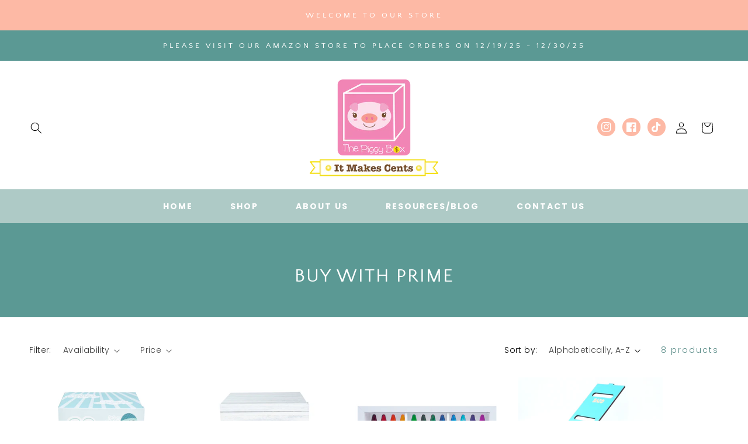

--- FILE ---
content_type: text/css
request_url: https://thepiggybox.com/cdn/shop/t/5/assets/component-collection-hero.css?v=44017045387719822941675978510
body_size: -146
content:
.collection-hero__inner{display:flex;flex-direction:column}.collection-hero--with-image .collection-hero__inner{margin-bottom:0;padding-bottom:2rem}@media screen and (min-width: 750px){.collection-hero.collection-hero--with-image{padding:calc(4rem + var(--page-width-margin)) 0 calc(4rem + var(--page-width-margin));overflow:hidden}.collection-hero--with-image .collection-hero__inner{padding-bottom:0}}.collection-hero__text-wrapper{flex-basis:100%;background-color:rgba(var(--color-base-accent-1),1)}@media screen and (min-width: 750px){.collection-hero{padding:0}.collection-hero__inner{align-items:center;flex-direction:row;padding-bottom:0}}.collection-hero__title{margin-top:5rem;margin-bottom:5rem;text-transform:uppercase;text-align:center;color:#fff}.collection-hero__title+.collection-hero__description{margin-top:1.5rem;margin-bottom:1.5rem;line-height:calc(1 + .5 / var(--font-body-scale));padding-left:2rem;padding-right:2rem;text-align:center}@media screen and (min-width: 750px){.collection-hero__title+.collection-hero__description{margin-top:2rem;margin-bottom:2rem;padding-left:10rem;padding-right:10rem;padding-bottom:2rem}.collection-hero__description{max-width:100%;margin-bottom:2rem;text-align:center;font-size:1.5rem}.collection-hero--with-image .collection-hero__description{max-width:100%}}.collection-hero--with-image .collection-hero__title{margin:0}.collection-hero--with-image .collection-hero__text-wrapper{padding:5rem 0 4rem}.collection-hero__image-container{border:var(--media-border-width) solid rgba(var(--color-foreground),var(--media-border-opacity));border-radius:var(--media-radius);box-shadow:var(--media-shadow-horizontal-offset) var(--media-shadow-vertical-offset) var(--media-shadow-blur-radius) rgba(var(--color-shadow),var(--media-shadow-opacity))}@media screen and (max-width: 749px){.collection-hero__image-container{height:20rem}}@media screen and (min-width: 750px){.collection-hero--with-image .collection-hero__text-wrapper{padding:4rem 2rem 4rem 0;flex-basis:50%}.collection-hero__image-container{align-self:stretch;flex:1 0 50%;margin-left:3rem;min-height:20rem}}
/*# sourceMappingURL=/cdn/shop/t/5/assets/component-collection-hero.css.map?v=44017045387719822941675978510 */
